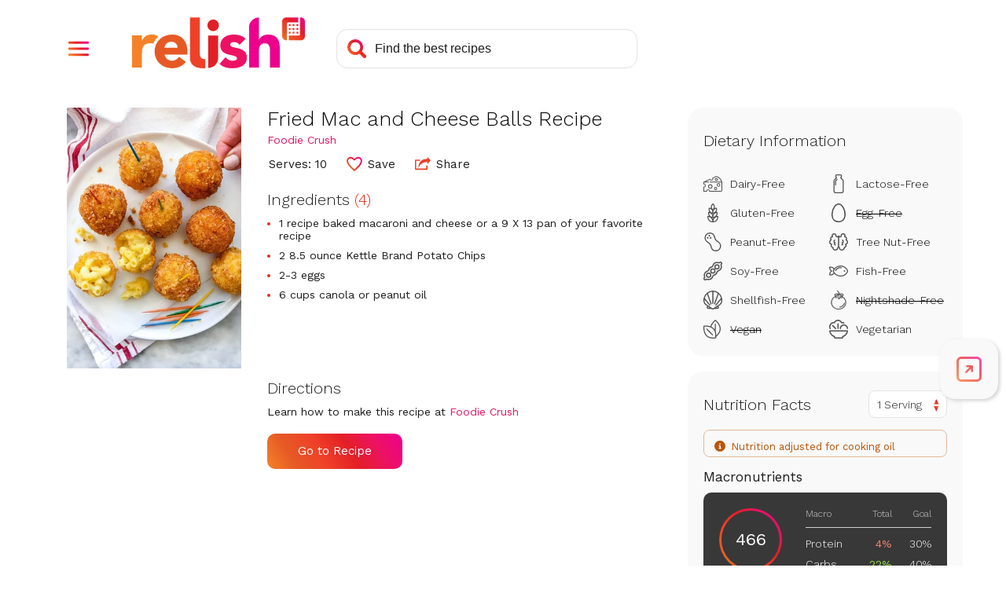

--- FILE ---
content_type: text/html; charset=utf-8
request_url: https://www.google.com/recaptcha/api2/aframe
body_size: 267
content:
<!DOCTYPE HTML><html><head><meta http-equiv="content-type" content="text/html; charset=UTF-8"></head><body><script nonce="_iBmfPjnWRxtiyiou7BCvw">/** Anti-fraud and anti-abuse applications only. See google.com/recaptcha */ try{var clients={'sodar':'https://pagead2.googlesyndication.com/pagead/sodar?'};window.addEventListener("message",function(a){try{if(a.source===window.parent){var b=JSON.parse(a.data);var c=clients[b['id']];if(c){var d=document.createElement('img');d.src=c+b['params']+'&rc='+(localStorage.getItem("rc::a")?sessionStorage.getItem("rc::b"):"");window.document.body.appendChild(d);sessionStorage.setItem("rc::e",parseInt(sessionStorage.getItem("rc::e")||0)+1);localStorage.setItem("rc::h",'1769062397498');}}}catch(b){}});window.parent.postMessage("_grecaptcha_ready", "*");}catch(b){}</script></body></html>

--- FILE ---
content_type: application/javascript
request_url: https://prism.app-us1.com/?a=610927306&u=https%3A%2F%2Fwww.relish.com%2Frecipes%2F56934%2Ffried-mac-and-cheese-balls-recipe
body_size: 123
content:
window.visitorGlobalObject=window.visitorGlobalObject||window.prismGlobalObject;window.visitorGlobalObject.setVisitorId('b6dcbb54-532a-4230-82d7-74ba8f08d46c', '610927306');window.visitorGlobalObject.setWhitelistedServices('tracking', '610927306');